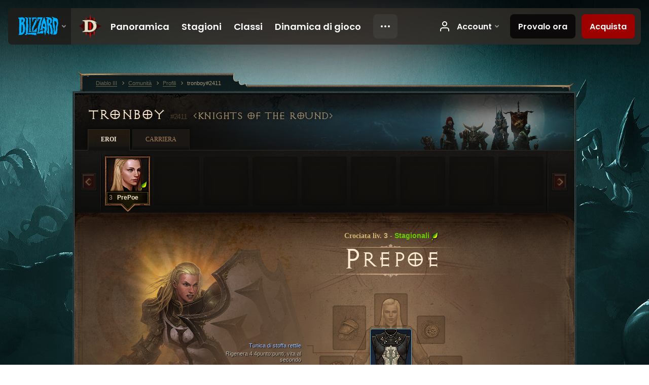

--- FILE ---
content_type: text/html;charset=UTF-8
request_url: https://eu.diablo3.blizzard.com/it-it/profile/tronboy-2411/hero/170613614
body_size: 8739
content:
<!DOCTYPE html>
<html xmlns="http://www.w3.org/1999/xhtml" xml:lang="it-it" lang="it-it">
<head xmlns:og="http://ogp.me/ns#" xmlns:fb="http://ogp.me/ns/fb#">
<script type="text/javascript">
//<![CDATA[
var BlzCookieConsent = {
host: "blizzard.com",
onetrustScriptUrl: "https://cdn.cookielaw.org/scripttemplates/otSDKStub.js",
onetrustDomainScript: "22011b0f-2c46-49a3-a7bf-5f98a4d4da65",
cookieInfoUrlPattern: "/cookies/?$"
}
//]]>
</script>
<script type="text/javascript" src="/static/js/libs/cookie-consent-filter-compat.js?v=58-137" defer></script>
<script>
//<![CDATA[
var dataLayer = dataLayer|| [];
dataLayer.push({
"authenticated": "0" });
(function(w,d,s,l,i){w[l]=w[l]||[];w[l].push({"gtm.start":new Date().getTime(),event:"gtm.js"});var f=d.getElementsByTagName(s)[0], j=d.createElement(s),dl=l!="dataLayer"?"&amp;l="+l:"";j.async=true;j.src=
"//www.googletagmanager.com/gtm.js?id="+i+dl;f.parentNode.insertBefore(j,f);})
(window,document,"script","dataLayer","GTM-TVHPB9J");
//]]>
</script>
<meta http-equiv="imagetoolbar" content="false" />
<meta http-equiv="X-UA-Compatible" content="IE=edge,chrome=1" />
<title>tronboy#2411 - Comunità - Diablo III</title>
<link rel="icon" href="/static/images/icons/favicon.ico?v=58-137" type="image/x-icon" />
<link rel="shortcut icon" href="/static/images/icons/favicon.ico?v=58-137" type="image/x-icon" />
<link rel="stylesheet" type="text/css" media="all" href="/static/local-common/css/common-game-site.min.css?v=58-137" />
<link rel="stylesheet" type="text/css" media="all" href="/static/css/legal/ratings.css?v=58-137" />
<link rel="stylesheet" type="text/css" media="all" href="/static/css/d3.css?v=137" />
<link rel="stylesheet" type="text/css" media="all" href="/static/css/tooltips.css?v=137" />
<link rel="stylesheet" type="text/css" media="all" href="/static/css/profile/shared.css?v=58-137" />
<link rel="stylesheet" type="text/css" media="all" href="/static/css/profile/hero.css?v=58-137" />
<link rel="stylesheet" type="text/css" media="all" href="/static/css/tool/gear-calculator/hero-slots.css?v=58-137" />
<!--[if IE 6]> <link rel="stylesheet" type="text/css" media="all" href="/static/css/tooltips-ie6.css?v=137" />
<![endif]-->
<script type="text/javascript" src="/static/local-common/js/third-party.js?v=58-137"></script>
<script type="text/javascript" src="/static/local-common/js/common-game-site.min.js?v=58-137"></script>
<meta name="twitter:card" content="summary" />
<meta name="twitter:title" content="tronboy#2411 - Comunità - Diablo III" />
<meta name="twitter:description" content="crusader di livello 3" />
<meta name="twitter:image:src" content="https://assets.diablo3.blizzard.com/d3/icons/portraits/100/x1_crusader_female.png" />
<!--[if IE 6]> <script type="text/javascript">
//<![CDATA[
try { document.execCommand('BackgroundImageCache', false, true) } catch(e) {}
//]]>
</script>
<![endif]-->
<script type="text/javascript">
//<![CDATA[
var Core = Core || {},
Login = Login || {};
Core.staticUrl = '/static';
Core.sharedStaticUrl = '/static/local-common';
Core.baseUrl = '/it-it';
Core.projectUrl = '';
Core.cdnUrl = 'https://blzmedia-a.akamaihd.net';
Core.supportUrl = 'http://eu.battle.net/support/';
Core.secureSupportUrl = 'https://eu.battle.net/support/';
Core.project = 'd3';
Core.locale = 'it-it';
Core.language = 'it';
Core.region = 'eu';
Core.shortDateFormat = 'dd/MM/yyyy';
Core.dateTimeFormat = 'dd/MM/yyyy HH:mm';
Core.loggedIn = false;
Core.userAgent = 'web';
Login.embeddedUrl = 'https://eu.battle.net/login/login.frag';
var Flash = Flash || {};
Flash.videoPlayer = 'https://blzmedia-a.akamaihd.net/global-video-player/themes/d3/video-player.swf';
Flash.videoBase = 'https://blzmedia-a.akamaihd.net/d3/media/videos';
Flash.ratingImage = 'https://blzmedia-a.akamaihd.net/global-video-player/ratings/d3/it-it.jpg';
Flash.expressInstall = 'https://blzmedia-a.akamaihd.net/global-video-player/expressInstall.swf';
Flash.videoBase = 'https://assets.diablo3.blizzard.com/d3/media/videos';
//]]>
</script>
<meta property="fb:app_id" content="155068716934" />
<meta property="og:site_name" content="Diablo III" />
<meta property="og:locale" content="it_IT" />
<meta property="og:type" content="website" />
<meta property="og:url" content="https://eu.diablo3.blizzard.com/it-it/profile/tronboy-2411/hero/177320484" />
<meta property="og:image" content="https://assets.diablo3.blizzard.com/d3/icons/portraits/100/x1_crusader_female.png" />
<meta property="og:image" content="https://blzmedia-a.akamaihd.net/battle.net/logos/og-d3.png" />
<meta property="og:image" content="https://blzmedia-a.akamaihd.net/battle.net/logos/og-blizzard.png" />
<meta property="og:title" content="PrePoe" />
<meta property="og:description" content="crusader di livello 3" />
<link rel="canonical" href="https://eu.diablo3.blizzard.com/it-it/profile/tronboy-2411/hero/177320484" />
<meta property="d3-cloud-provider" content="aws" />
<meta property="d3-app-name" content="d3-site-prod-eu" />
<meta property="d3-app-version" content="9.5.0" />
</head>
<body class="it-it profile profile-hero" itemscope="itemscope" itemtype="http://schema.org/WebPage" data-legal-country="US">
<noscript><iframe src="https://www.googletagmanager.com/ns.html?id=GTM-TVHPB9J"
height="0" width="0" style="display:none;visibility:hidden"></iframe></noscript>
<blz-nav
locale="it-it"
content="d3"
link-prefix="https://diablo3.blizzard.com/"
hidden
>
<script async src="https://navbar.blizzard.com/static/v1/nav.js"></script>
</blz-nav>
<div class="bg-wrapper">
<div class="wrapper">
<div id="main-content"></div>
<div class="body" itemscope="itemscope" itemtype="http://schema.org/WebPageElement">
<div class="body-top">
<div class="body-bot">



	<div class="profile-wrapper">
		<div class="profile-head">
			<a href="/it-it/profile/tronboy-2411/">


	<h2 class="header-2" >					tronboy
					<span class="battleTag">#2411</span>
					<span class="clan">Knights of the Round</span>
</h2>
			</a>
	<span class="clear"><!-- --></span>
		</div>



	<ul class="tab-menu ">
				<li class="menu-heroes ">
					<a href="/it-it/profile/tronboy-2411/hero/177320484"
					
					 class="tab-active">
					<span>Eroi</span>
					</a>
				</li>
				<li class="menu-career ">
					<a href="/it-it/profile/tronboy-2411/career"
					
					>
					<span>Carriera</span>
					</a>
				</li>
	</ul>

		<script type="text/javascript">
		//<![CDATA[
				$(function() {
					Profile.baseUrl = '/it-it/profile/tronboy-2411/';
					Profile.lastHero = 177320484;
					Profile.heroes = [
							{ id: 177320484, name: 'PrePoe', level: 3, 'class': 'crusader', historyType: 'hero' }
					];


						Profile.suppressAjaxLoad = true;

						if (window.history.pushState) {
							var activeHero = Profile.getHero(177320484);
							window.history.replaceState(activeHero, activeHero.name, activeHero.id);
						}
						Profile.bindHistory();
				});
		//]]>
		</script>


		<div class="profile-body" id="profile-body">


	<div class="crusader-female">
		<div class="profile-selector MediaCarousel MediaCarousel--heroes" id="heroes">
			<span class="MediaCarousel-page MediaCarousel-page--right MediaCarousel-page--end"><span></span></span>
			<span class="MediaCarousel-page MediaCarousel-page--left MediaCarousel-page--end"><span></span></span>
			<div class="MediaCarousel-scrollWrap">
				<ul class="hero-tabs MediaCarousel-scroll">


						<li class="MediaCarousel-thumb">
							<a class="hero-tab crusader-female active" href="177320484" data-tooltip="#hero-tab-tooltip-0">
								<span class="hero-portrait">
										<span class="small-seasonal-leaf"></span>
								</span>
								<span class="level">3</span>
								<span class="name">PrePoe</span>
							</a>



	<div id="hero-tab-tooltip-0" style="display:none">
		<div class="hero-tab-tooltip profile-tooltip">
			


	<h2 class="subheader-2" >PrePoe</h2>

			<p >
				female liv. <strong>3</strong>
				 - <span class="d3-color-seasonal">Eroe stagionale</span>
			</p>
		</div>
	</div>
						</li>
							<li class="MediaCarousel-thumb">
								<span class="hero-tab empty-hero"></span>
							</li>
							<li class="MediaCarousel-thumb">
								<span class="hero-tab empty-hero"></span>
							</li>
							<li class="MediaCarousel-thumb">
								<span class="hero-tab empty-hero"></span>
							</li>
							<li class="MediaCarousel-thumb">
								<span class="hero-tab empty-hero"></span>
							</li>
							<li class="MediaCarousel-thumb">
								<span class="hero-tab empty-hero"></span>
							</li>
							<li class="MediaCarousel-thumb">
								<span class="hero-tab empty-hero"></span>
							</li>
							<li class="MediaCarousel-thumb">
								<span class="hero-tab empty-hero"></span>
							</li>
							<li class="MediaCarousel-thumb">
								<span class="hero-tab empty-hero"></span>
							</li>
				</ul>
			</div>
		</div>

		<div class="profile-sheet">




	<h2 class="class" >				<a href="/it-it/class/crusader/">

					<span>Crociata liv. <strong>3</strong></span>

						<span> - </span>
						<strong class="d3-color-seasonal">Stagionali</strong>
						<span class="small-seasonal-leaf"></span>
				</a>
</h2>

			

	<h2 class="header-2 name" >PrePoe</h2>


			<div class="paperdoll" id="paperdoll">


	<ul class="gear-slots">
	<li class="slot-head">
			<span class="d3-icon d3-icon-item empty-icon" data-tooltip="Testa">
				<span class="icon-item-inner"></span>
			</span>
	</li>
	<li class="slot-torso">

				<a class="slot-link" href="/it-it/item/cloth-tunic-ChestArmor_001" data-d3tooltip="item-profile/136990836~177320484~reptilian-cloth-tunic~ChestArmor_001">
				<span class="d3-icon d3-icon-item d3-icon-item-blue">
					<span class="icon-item-gradient">
						<span class="icon-item-inner"></span>
					</span>
				</span>

					<span class="image">
					<img src="https://assets.diablo3.blizzard.com/d3/icons/items/large/chestarmor_001_crusader_male.png" alt="" />
				</span>

				</a>



	</li>
	<li class="slot-feet">
			<span class="d3-icon d3-icon-item empty-icon" data-tooltip="Piedi">
				<span class="icon-item-inner"></span>
			</span>
	</li>
	<li class="slot-hands">
			<span class="d3-icon d3-icon-item empty-icon" data-tooltip="Mani">
				<span class="icon-item-inner"></span>
			</span>
	</li>
	<li class="slot-shoulders">
			<span class="d3-icon d3-icon-item empty-icon" data-tooltip="Spalle">
				<span class="icon-item-inner"></span>
			</span>
	</li>
	<li class="slot-legs">

				<a class="slot-link" href="/it-it/item/cloth-pants-Pants_001" data-d3tooltip="item-profile/136990836~177320484~gathering-cloth-pants~Pants_001">
				<span class="d3-icon d3-icon-item d3-icon-item-blue">
					<span class="icon-item-gradient">
						<span class="icon-item-inner"></span>
					</span>
				</span>

					<span class="image">
					<img src="https://assets.diablo3.blizzard.com/d3/icons/items/large/pants_001_crusader_male.png" alt="" />
				</span>

				</a>



	</li>
	<li class="slot-bracers">
			<span class="d3-icon d3-icon-item empty-icon" data-tooltip="Polsi">
				<span class="icon-item-inner"></span>
			</span>
	</li>
	<li class="slot-mainHand">

				<a class="slot-link" href="/it-it/item/simple-dagger-Dagger_001" data-d3tooltip="item-profile/136990836~177320484~simple-dagger~Dagger_001">
				<span class="d3-icon d3-icon-item d3-icon-item-white">
					<span class="icon-item-gradient">
						<span class="icon-item-inner"></span>
					</span>
				</span>

					<span class="image">
					<img src="https://assets.diablo3.blizzard.com/d3/icons/items/large/dagger_001_demonhunter_male.png" alt="" />
				</span>

				</a>



	</li>
	<li class="slot-offHand">

				<a class="slot-link" href="/it-it/item/crusader-shield-CrusaderShield_000" data-d3tooltip="item-profile/136990836~177320484~crusader-shield~CrusaderShield_000">
				<span class="d3-icon d3-icon-item d3-icon-item-white">
					<span class="icon-item-gradient">
						<span class="icon-item-inner"></span>
					</span>
				</span>

					<span class="image">
					<img src="https://assets.diablo3.blizzard.com/d3/icons/items/large/crusadershield_000_crusader_male.png" alt="" />
				</span>

				</a>



	</li>
	<li class="slot-waist">
			<span class="d3-icon d3-icon-item empty-icon" data-tooltip="Vita">
				<span class="icon-item-inner"></span>
			</span>
	</li>
	<li class="slot-rightFinger">
			<span class="d3-icon d3-icon-item empty-icon" data-tooltip="Dito">
				<span class="icon-item-inner"></span>
			</span>
	</li>
	<li class="slot-leftFinger">
			<span class="d3-icon d3-icon-item empty-icon" data-tooltip="Dito">
				<span class="icon-item-inner"></span>
			</span>
	</li>
	<li class="slot-neck">
			<span class="d3-icon d3-icon-item empty-icon" data-tooltip="Collo">
				<span class="icon-item-inner"></span>
			</span>
	</li>

	</ul>

	<ul class="gear-labels" id="gear-labels">



		<li class="gear-label slot-torso">
				<a href="/it-it/item/cloth-tunic-ChestArmor_001"
				   data-d3tooltip="item-profile/136990836~177320484~reptilian-cloth-tunic~ChestArmor_001"
				   class="label-link d3-color-blue">
						<span class="item-name">Tunica di stoffa rettile</span>
						<span class="bonus-value bonus-126 long-bonus"
							>
						Rigenera 4 4punto:punti; vita al secondo
						</span>
				</a>


		</li>





		<li class="gear-label slot-legs">
				<a href="/it-it/item/cloth-pants-Pants_001"
				   data-d3tooltip="item-profile/136990836~177320484~gathering-cloth-pants~Pants_001"
				   class="label-link d3-color-blue">
						<span class="item-name">Calzoni di panno propizi</span>
						<span class="bonus-value bonus-1076 long-bonus"
							 style="display:none">
						Aumenta il raggio di raccolta di oro e globi di cura di 2 metri
						</span>
				</a>


		</li>



		<li class="gear-label slot-mainHand">
				<a href="/it-it/item/simple-dagger-Dagger_001"
				   data-d3tooltip="item-profile/136990836~177320484~simple-dagger~Dagger_001"
				   class="label-link d3-color-white">
						<span class="item-name">Daga semplice</span>
						<span class="weapon-dps">
						7,5 DPS
					</span>
				</a>


		</li>


		<li class="gear-label slot-offHand">
				<a href="/it-it/item/crusader-shield-CrusaderShield_000"
				   data-d3tooltip="item-profile/136990836~177320484~crusader-shield~CrusaderShield_000"
				   class="label-link d3-color-white">
						<span class="item-name">Scudo da crociato</span>
				</a>


		</li>




	</ul>

	<ul class="gear-lines">
				<li class="slot-torso"></li>
				<li class="slot-legs"></li>
				<li class="slot-mainHand"></li>
				<li class="slot-offHand"></li>
	</ul>
			</div>


		<div class="gear-bonuses" id="bonuses">
			

	<h3 class="header-3" ><span class="help-icon tip" data-tooltip="#gear-bonuses-tooltip"></span>Bonus dell’equipaggiamento</h3>


			<div id="gear-bonuses-tooltip" style="display: none;">
				<div class="profile-tooltip">
					


	<h2 class="subheader-2" >Bonus dell’equipaggiamento</h2>

					<p>Questa caratteristica elenca i tuoi bonus di equipaggiamento prevalenti. Puoi selezionare un bonus per vedere quali pezzi del tuo equipaggiamento forniscono tale bonus.</p>
				</div>
			</div>

			<ul>
					<li>
						<a href="javascript:;" class="bonus-stat" data-bonus-index="126">
							<span class="bonus-radio active"></span>Rigenera 4 4punto:punti; vita al secondo
						</a>
					</li>
					<li>
						<a href="javascript:;" class="bonus-stat" data-bonus-index="1076">
							<span class="bonus-radio"></span>Aumenta il raggio di raccolta di oro e globi di cura di 2 metri
						</a>
					</li>
			</ul>
		</div>

	<span class="clear"><!-- --></span>
		</div>

		<div class="profile-lower">

			<div class="profile-overview" id="overview">


	<div class="page-section skills">
			<div class="section-header ">
				

	<h3 class="header-3" >Abilità</h3>


			</div>

		<div class="section-body">
		<a href="/it-it/calculator/" class="profile-link">
			Visualizza nel calcolatore delle abilità
			<span class="icon-frame icon-frame-text">
				<span class="icon-16 icon-16-rarrow"></span>
			</span>
		</a>

		<div class="skills-wrapper">

			<ul class="active-skills clear-after">

						<li>
							<div id="active-skill-tooltip-0" style="display:none;">
	<div class="d3-tooltip d3-tooltip-skill">



	<div class="tooltip-head">
		<h3 class="">Punizione</h3>
	</div>

	<div class="tooltip-body ">




		<span class="d3-icon d3-icon-skill d3-icon-skill-64 " style="background-image: url('https://assets.diablo3.blizzard.com/d3/icons/skills/64/x1_crusader_punish.png'); width: 64px; height: 64px;">
			<span class="frame"></span>
		</span>

			<div class="description">
					<p><span class="d3-color-gold">Genera:</span> <span class="d3-color-green">5</span> Collera per attacco</p>

<p>Il crociato colpisce il nemico infliggendo il <span class="d3-color-green">335%</span> dei danni dell'arma e ottiene Sensi Affinati, aumentando del <span class="d3-color-green">15%</span> la probabilità di parata per <span class="d3-color-green">5</span> secondi.</p>

<p>Richiede: Scudo</p>
				
					<p class="special">Primarie</p>
				<p class="subtle">Sbloccata al livello <em>1</em></p>
			</div>

	</div>



	</div>
							</div>

							<a id="active-skill-tooltip-0-link" href="/it-it/class/crusader/active/punish" data-tooltip="#active-skill-tooltip-0">



		<span class="d3-icon d3-icon-skill d3-icon-skill-42 " style="background-image: url('https://assets.diablo3.blizzard.com/d3/icons/skills/42/x1_crusader_punish.png'); width: 42px; height: 42px;">
			<span class="frame"></span>
		</span>
								<span class="skill-name">
									Punizione
									<span class="rune-name">
										
									</span>
								</span>
							</a>
							<span class="slot slot-primary"></span>

		<script type="text/javascript">
		//<![CDATA[
								$(function() {
									$("#active-skill-tooltip-0-link").data("tooltip-options", {className: "ui-tooltip-d3"});
								});
		//]]>
		</script>
						</li>

						<li>
							<div id="active-skill-tooltip-1" style="display:none;">
	<div class="d3-tooltip d3-tooltip-skill">



	<div class="tooltip-head">
		<h3 class="">Scudo Poderoso</h3>
	</div>

	<div class="tooltip-body ">




		<span class="d3-icon d3-icon-skill d3-icon-skill-64 " style="background-image: url('https://assets.diablo3.blizzard.com/d3/icons/skills/64/x1_crusader_shieldbash2.png'); width: 64px; height: 64px;">
			<span class="frame"></span>
		</span>

			<div class="description">
					<p><span class="d3-color-gold">Costo:</span> <span class="d3-color-green">30</span> Collera</p>

<p>Carica un bersaglio, colpendolo violentemente assieme ai nemici circostanti. Infligge danni pari al <span class="d3-color-green">700%</span> dei danni dell'arma più il <span class="d3-color-green">300%</span> della probabilità di parata dello scudo come danni sacri.</p>

<p>Richiede: Scudo</p>
				
					<p class="special">Secondarie</p>
				<p class="subtle">Sbloccata al livello <em>2</em></p>
			</div>

	</div>



	</div>
							</div>

							<a id="active-skill-tooltip-1-link" href="/it-it/class/crusader/active/shield-bash" data-tooltip="#active-skill-tooltip-1">



		<span class="d3-icon d3-icon-skill d3-icon-skill-42 " style="background-image: url('https://assets.diablo3.blizzard.com/d3/icons/skills/42/x1_crusader_shieldbash2.png'); width: 42px; height: 42px;">
			<span class="frame"></span>
		</span>
								<span class="skill-name">
									Scudo Poderoso
									<span class="rune-name">
										
									</span>
								</span>
							</a>
							<span class="slot slot-secondary"></span>

		<script type="text/javascript">
		//<![CDATA[
								$(function() {
									$("#active-skill-tooltip-1-link").data("tooltip-options", {className: "ui-tooltip-d3"});
								});
		//]]>
		</script>
						</li>
						<li>
							<span class="d3-icon d3-icon-skill d3-icon-skill-42 tip" data-tooltip="Nuova abilità disponibile al livello 4.">
								<span class="empty-skill locked-4"></span>
								<span class="slot slot-1"></span>
							</span>
						</li>
						<li>
							<span class="d3-icon d3-icon-skill d3-icon-skill-42 tip" data-tooltip="Nuova abilità disponibile al livello 9.">
								<span class="empty-skill locked-9"></span>
								<span class="slot slot-2"></span>
							</span>
						</li>
						<li>
							<span class="d3-icon d3-icon-skill d3-icon-skill-42 tip" data-tooltip="Nuova abilità disponibile al livello 14.">
								<span class="empty-skill locked-14"></span>
								<span class="slot slot-3"></span>
							</span>
						</li>
						<li>
							<span class="d3-icon d3-icon-skill d3-icon-skill-42 tip" data-tooltip="Nuova abilità disponibile al livello 19.">
								<span class="empty-skill locked-19"></span>
								<span class="slot slot-4"></span>
							</span>
						</li>
			</ul>
	<span class="clear"><!-- --></span>

			<ul class="passive-skills clear-after">
					<li>
							<span class="passive-icon empty-passive tip locked-passive-10" data-tooltip="Nuova abilità passiva disponibile al livello 10.">
							</span>
					</li>
					<li>
							<span class="passive-icon empty-passive tip locked-passive-20" data-tooltip="Nuova abilità passiva disponibile al livello 20.">
							</span>
					</li>
					<li>
							<span class="passive-icon empty-passive tip locked-passive-30" data-tooltip="Nuova abilità passiva disponibile al livello 30.">
							</span>
					</li>
					<li>
							<span class="passive-icon empty-passive tip locked-passive-70" data-tooltip="Nuova abilità passiva disponibile al livello 70.">
							</span>
					</li>
			</ul>
	<span class="clear"><!-- --></span>
		</div>
		</div>
	</div>


	<div class="page-section attributes">
			<div class="section-header ">
				

	<h3 class="header-3" >Caratteristiche</h3>


			</div>

		<div class="section-body">

		<ul class="attributes-core">
			<li>
				<span class="label">Forza</span>
				<span class="value">16</span>
			</li>
			<li>
				<span class="label">Destrezza</span>
				<span class="value">10</span>
			</li>
			<li>
				<span class="label">Intelligenza</span>
				<span class="value">10</span>
			</li>
			<li>
				<span class="label">Vitalità</span>
				<span class="value">13</span>
			</li>
			<li class="clear"></li>
		</ul>

		<ul class="attributes-core secondary">
            <li>
                <span class="label">Danno</span>
                <span class="value">8,92</span>
            </li>

			<li>
				<span class="label">Tempra</span>
				<span class="value">245</span>
			</li>

            <li>
                <span class="label">Recupero</span>
                <span class="value">5</span>
            </li>

			<li class="clear"></li>
		</ul>

		<ul class="resources">
				<li class="resource">
					<span class="resource-icon resource-wrath">
						<span class="value">100</span>
					</span>
					<span class="label-wrapper"><span class="label">Collera</span></span>
				</li>

			<li class="resource">
				<span class="resource-icon resource-life">
					<span class="value">178</span>
				</span>
				<span class="label-wrapper"><span class="label">Vita</span></span>
			</li>
		</ul>

		</div>
	</div>

	<div class="page-section kanai-cube">
			<div class="section-header ">
				

	<h3 class="header-3" >Poteri del Cubo di Kanai</h3>


			</div>

		<div class="section-body">
		<div class="legendary-powers-wrapper">



				<div class="legendary-power-wrapper">
                    <div class="legendary-power-container legendary-power-weapon ">
                    </div>
					<div class="legendary-power-name">
						Arma
					</div>
				</div>



				<div class="legendary-power-wrapper">
                    <div class="legendary-power-container legendary-power-armor ">
                    </div>
					<div class="legendary-power-name">
						Armatura
					</div>
				</div>



				<div class="legendary-power-wrapper">
                    <div class="legendary-power-container legendary-power-jewelry ">
                    </div>
					<div class="legendary-power-name">
						Gioielleria
					</div>
				</div>

		</div>
		</div>
	</div>
	<span class="clear"><!-- --></span>
			</div>


	<div class="page-section profile-followers">
			<div class="section-header ">
				

	<h3 class="header-3" >Seguaci</h3>


			</div>

		<div class="section-body">
		<a href="/it-it/calculator/follower" class="profile-link">
			Visualizza nel calcolatore delle abilità
			<span class="icon-frame icon-frame-text">
				<span class="icon-16 icon-16-rarrow"></span>
			</span>
		</a>

		<div class="followers">


				<div class="follower-wrapper follower-scoundrel">
						<a href="/it-it/follower/scoundrel/" class="follower-header">
							

	<h3 class="header-3" >Lestofante</h3>

							<span class="level">&#160;</span>
						</a>

						<ul class="items">
								<li>


		<span class="slot slot-shoulders" data-tooltip="Spalle">

		</span>

</li>
								<li>


		<span class="slot slot-head" data-tooltip="Testa">

		</span>

</li>
								<li>


		<span class="slot slot-neck" data-tooltip="Collo">

		</span>

</li>
								<li>


		<span class="slot slot-special" data-tooltip="Pegni del lestofante">

		</span>

</li>
								<li>


		<span class="slot slot-hands" data-tooltip="Mani">

		</span>

</li>
								<li>


		<span class="slot slot-torso" data-tooltip="Torso">

		</span>

</li>
								<li>


		<span class="slot slot-bracers" data-tooltip="Polsi">

		</span>

</li>
								<li>


		<span class="slot slot-leftFinger" data-tooltip="Dito">

		</span>

</li>
								<li>


		<span class="slot slot-waist" data-tooltip="Vita">

		</span>

</li>
								<li>


		<span class="slot slot-rightFinger" data-tooltip="Dito">

		</span>

</li>
								<li>


		<span class="slot slot-mainHand" data-tooltip="Archi o balestre a due mani">

		</span>

</li>
								<li>


		<span class="slot slot-legs" data-tooltip="Gambe">

		</span>

</li>
								<li>


		<span class="slot slot-feet" data-tooltip="Piedi">

		</span>

</li>
								<li>


		<span class="slot slot-offHand" data-tooltip="Il lestofante non può usare oggetti da mano sinistra.">

		</span>

</li>
						</ul>

						<ul class="skills">
		<li class="skill empty-skill empty-locked">
			<span class="icon-cell" data-tooltip="Nuova abilità disponibile al livello 5.">&#160;</span>
			<span class="name-cell">&#160;</span>
		</li>
		<li class="skill empty-skill empty-locked">
			<span class="icon-cell" data-tooltip="Nuova abilità disponibile al livello 10.">&#160;</span>
			<span class="name-cell">&#160;</span>
		</li>
		<li class="skill empty-skill empty-locked">
			<span class="icon-cell" data-tooltip="Nuova abilità disponibile al livello 15.">&#160;</span>
			<span class="name-cell">&#160;</span>
		</li>
		<li class="skill empty-skill empty-locked">
			<span class="icon-cell" data-tooltip="Nuova abilità disponibile al livello 20.">&#160;</span>
			<span class="name-cell">&#160;</span>
		</li>
						</ul>

	<span class="clear"><!-- --></span>




	<ul class="adventure-stats">
		<li class="empty-stat">
			<span class="value">
		 			0,00%
			</span>
			<span class="label">Ritrovamenti d’oro</span>
		</li>
		<li class="empty-stat">
			<span class="value">
					0,00%
			</span>
			<span class="label">Ritrovamenti magici</span>
		</li>
		<li class="empty-stat">
			<span class="value">
					+0,00
			</span>
			<span class="label">Esperienza</span>
		</li>
	<span class="clear"><!-- --></span>
	</ul>
				</div>

				<div class="follower-wrapper follower-templar">
						<a href="/it-it/follower/templar/" class="follower-header">
							

	<h3 class="header-3" >Templare</h3>

							<span class="level">&#160;</span>
						</a>

						<ul class="items">
								<li>


		<span class="slot slot-shoulders" data-tooltip="Spalle">

		</span>

</li>
								<li>


		<span class="slot slot-head" data-tooltip="Testa">

		</span>

</li>
								<li>


		<span class="slot slot-neck" data-tooltip="Collo">

		</span>

</li>
								<li>


		<span class="slot slot-special" data-tooltip="Reliquie del templare">

		</span>

</li>
								<li>


		<span class="slot slot-hands" data-tooltip="Mani">

		</span>

</li>
								<li>


		<span class="slot slot-torso" data-tooltip="Torso">

		</span>

</li>
								<li>


		<span class="slot slot-bracers" data-tooltip="Polsi">

		</span>

</li>
								<li>


		<span class="slot slot-leftFinger" data-tooltip="Dito">

		</span>

</li>
								<li>


		<span class="slot slot-waist" data-tooltip="Vita">

		</span>

</li>
								<li>


		<span class="slot slot-rightFinger" data-tooltip="Dito">

		</span>

</li>
								<li>		<a href="/it-it/item/javelin-Spear_001" class="slot slot-mainHand" data-d3tooltip="item-profile/136990836~177320484~javelin~Spear_001~templar">




	<span class="d3-icon d3-icon-item d3-icon-item-large  d3-icon-item-white">
		<span class="icon-item-gradient">
			<span class="icon-item-inner icon-item-default" style="background-image: url(https://assets.diablo3.blizzard.com/d3/icons/items/large/spear_001_demonhunter_male.png); ">
			</span>
		</span>
	</span>

		</a>
</li>
								<li>


		<span class="slot slot-legs" data-tooltip="Gambe">

		</span>

</li>
								<li>


		<span class="slot slot-feet" data-tooltip="Piedi">

		</span>

</li>
								<li>		<a href="/it-it/item/buckler-Shield_001" class="slot slot-offHand" data-d3tooltip="item-profile/136990836~177320484~buckler~Shield_001~templar">




	<span class="d3-icon d3-icon-item d3-icon-item-large  d3-icon-item-white">
		<span class="icon-item-gradient">
			<span class="icon-item-inner icon-item-default" style="background-image: url(https://assets.diablo3.blizzard.com/d3/icons/items/large/shield_001_demonhunter_male.png); ">
			</span>
		</span>
	</span>

		</a>
</li>
						</ul>

						<ul class="skills">
		<li class="skill empty-skill empty-locked">
			<span class="icon-cell" data-tooltip="Nuova abilità disponibile al livello 5.">&#160;</span>
			<span class="name-cell">&#160;</span>
		</li>
		<li class="skill empty-skill empty-locked">
			<span class="icon-cell" data-tooltip="Nuova abilità disponibile al livello 10.">&#160;</span>
			<span class="name-cell">&#160;</span>
		</li>
		<li class="skill empty-skill empty-locked">
			<span class="icon-cell" data-tooltip="Nuova abilità disponibile al livello 15.">&#160;</span>
			<span class="name-cell">&#160;</span>
		</li>
		<li class="skill empty-skill empty-locked">
			<span class="icon-cell" data-tooltip="Nuova abilità disponibile al livello 20.">&#160;</span>
			<span class="name-cell">&#160;</span>
		</li>
						</ul>

	<span class="clear"><!-- --></span>




	<ul class="adventure-stats">
		<li class="empty-stat">
			<span class="value">
		 			0,00%
			</span>
			<span class="label">Ritrovamenti d’oro</span>
		</li>
		<li class="empty-stat">
			<span class="value">
					0,00%
			</span>
			<span class="label">Ritrovamenti magici</span>
		</li>
		<li class="empty-stat">
			<span class="value">
					+0,00
			</span>
			<span class="label">Esperienza</span>
		</li>
	<span class="clear"><!-- --></span>
	</ul>
				</div>

				<div class="follower-wrapper follower-enchantress">
						<a href="/it-it/follower/enchantress/" class="follower-header">
							

	<h3 class="header-3" >Incantatrice</h3>

							<span class="level">&#160;</span>
						</a>

						<ul class="items">
								<li>


		<span class="slot slot-shoulders" data-tooltip="Spalle">

		</span>

</li>
								<li>


		<span class="slot slot-head" data-tooltip="Testa">

		</span>

</li>
								<li>


		<span class="slot slot-neck" data-tooltip="Collo">

		</span>

</li>
								<li>


		<span class="slot slot-special" data-tooltip="Foci dell’incantatrice">

		</span>

</li>
								<li>


		<span class="slot slot-hands" data-tooltip="Mani">

		</span>

</li>
								<li>


		<span class="slot slot-torso" data-tooltip="Torso">

		</span>

</li>
								<li>


		<span class="slot slot-bracers" data-tooltip="Polsi">

		</span>

</li>
								<li>


		<span class="slot slot-leftFinger" data-tooltip="Dito">

		</span>

</li>
								<li>


		<span class="slot slot-waist" data-tooltip="Vita">

		</span>

</li>
								<li>


		<span class="slot slot-rightFinger" data-tooltip="Dito">

		</span>

</li>
								<li>


		<span class="slot slot-mainHand" data-tooltip="Bastoni, pugnali, lance, asce, spade, mazze">

		</span>

</li>
								<li>


		<span class="slot slot-legs" data-tooltip="Gambe">

		</span>

</li>
								<li>


		<span class="slot slot-feet" data-tooltip="Piedi">

		</span>

</li>
								<li>


		<span class="slot slot-offHand" data-tooltip="L’incantatrice non può usare oggetti da mano sinistra.">

		</span>

</li>
						</ul>

						<ul class="skills">
		<li class="skill empty-skill empty-locked">
			<span class="icon-cell" data-tooltip="Nuova abilità disponibile al livello 15.">&#160;</span>
			<span class="name-cell">&#160;</span>
		</li>
		<li class="skill empty-skill empty-locked">
			<span class="icon-cell" data-tooltip="Nuova abilità disponibile al livello 20.">&#160;</span>
			<span class="name-cell">&#160;</span>
		</li>
		<li class="skill empty-skill empty-locked">
			<span class="icon-cell" data-tooltip="Nuova abilità disponibile al livello 25.">&#160;</span>
			<span class="name-cell">&#160;</span>
		</li>
		<li class="skill empty-skill empty-locked">
			<span class="icon-cell" data-tooltip="Nuova abilità disponibile al livello 30.">&#160;</span>
			<span class="name-cell">&#160;</span>
		</li>
						</ul>

	<span class="clear"><!-- --></span>




	<ul class="adventure-stats">
		<li class="empty-stat">
			<span class="value">
		 			0,00%
			</span>
			<span class="label">Ritrovamenti d’oro</span>
		</li>
		<li class="empty-stat">
			<span class="value">
					0,00%
			</span>
			<span class="label">Ritrovamenti magici</span>
		</li>
		<li class="empty-stat">
			<span class="value">
					+0,00
			</span>
			<span class="label">Esperienza</span>
		</li>
	<span class="clear"><!-- --></span>
	</ul>
				</div>
	<span class="clear"><!-- --></span>
		</div>
		</div>
	</div>




	<p class="last-updated">Ultimo aggiornamento: 05 dic 2025 17:44 CET</p>
		</div>
	</div>
		</div>

	</div>
<span class="clear"><!-- --></span>
<div class="social-media-container no-font-boost">
<h2 class="social-media-title">Resta connesso</h2>
<ul class="social-media">
<li class="atom-feed">
<a href="/it-it" target="_blank"></a>
</li>
<li class="facebook">
<a href="https://www.facebook.com/Diablo.eu" title=""></a>
</li>
<li class="twitter">
<a href="https://twitter.com/Diablo" title=""></a>
</li>
<li class="youtube">
<a href="https://www.youtube.com/channel/UCd5eSodHP0mmx-zOigm3E5w" title=""></a>
</li>
<li class="reddit">
<a href="http://www.reddit.com/r/diablo" title="Diablo on reddit"></a>
</li>
<li class="vk">
<a href="http://vk.com/diablo" title="VK"></a>
</li>
<span class="clear"><!-- --></span>
</ul>
</div>
<div class="chat-gem-container">
<a href="javascript:;" class="chat-gem" id="chat-gem"></a>
</div>
</div>
</div>
<div class="body-trail">
<ol class="ui-breadcrumb">
<li itemscope="itemscope" itemtype="http://schema.org/SiteNavigationElement">
<a href="/it-it/" rel="np" class="breadcrumb-arrow" itemprop="url">
<span class="breadcrumb-text" itemprop="name">Diablo III</span>
</a>
</li>
<li itemscope="itemscope" itemtype="http://schema.org/SiteNavigationElement">
<a href="/it-it/community/" rel="np" class="breadcrumb-arrow" itemprop="url">
<span class="breadcrumb-text" itemprop="name">Comunità</span>
</a>
</li>
<li itemscope="itemscope" itemtype="http://schema.org/SiteNavigationElement">
<a href="/it-it/profile/tronboy-2411/" rel="np" class="breadcrumb-arrow" itemprop="url">
<span class="breadcrumb-text" itemprop="name">Profili</span>
</a>
</li>
<li class="last" itemscope="itemscope" itemtype="http://schema.org/SiteNavigationElement">
<a href="/it-it/profile/tronboy-2411/" rel="np" itemprop="url">
<span class="breadcrumb-text" itemprop="name">tronboy#2411</span>
</a>
</li>
</ol>
<span class="clear"><!-- --></span>
</div>
</div>
<div class="nav-footer-wrapper">
<blz-nav-footer
legal-title-id="17459"
supported-locales='["en-us", "es-mx", "pt-br", "ja-jp", "de-de", "en-gb", "es-es", "fr-fr", "it-it", "pl-pl", "ru-ru", "ko-kr", "zh-tw"]'
cookies-url="https://www.blizzard.com/cookies"
role="presentation">
<script src="https://navbar.blizzard.com/static/v1/footer.js" async="async"></script>
</blz-nav-footer>
</div>
</div>
</div>
<script>
//<![CDATA[
var xsToken = '';
var supportToken = '';
var jsonSearchHandlerUrl = '\//eu.battle.net';
var Msg = Msg || {};
Msg.support = {
ticketNew: 'Il ticket {0} è stato creato.',
ticketStatus: 'Lo status del ticket {0} è cambiato in {1}.',
ticketOpen: 'Apero',
ticketAnswered: 'Risposto',
ticketResolved: 'Risolto',
ticketCanceled: 'Annullato',
ticketArchived: 'Archiviato',
ticketInfo: 'Richieste informazioni',
ticketAll: 'Visualizza tutti i ticket'
};
Msg.cms = {
requestError: 'La tua richiesta non può essere completata.',
ignoreNot: 'Non ignori più questo utente',
ignoreAlready: 'Stai già ignorando questo utente',
stickyRequested: 'Messa in evidenza richiesta',
stickyHasBeenRequested: 'Hai già inviato una richiesta di messa in evidenza per questo topic.',
postAdded: 'Post aggiunto al tracker',
postRemoved: 'Post rimosso dal tracker',
userAdded: 'Utente aggiunto al tracker',
userRemoved: 'Utente rimosso dal tracker',
validationError: 'Un campo obbligatorio è incompleto',
characterExceed: 'Lunghezza massima del post superata per XXXXXX caratteri.',
searchFor: "Cerca:",
searchTags: "Articoli evidenziati:",
characterAjaxError: "Potresti essere disconnesso. Ti preghiamo di aggiornare la pagina e riprovare.",
ilvl: "Livello {0}",
shortQuery: "Le chiavi di ricerca devono essere di almeno due caratteri di lunghezza",
editSuccess: "Successo. Ricaricare?",
postDelete: "Sei sicuro di voler cancellare questo post?",
throttleError: "Devi attendere prima di pubblicare un nuovo post."
};
Msg.bml= {
bold: 'Grassetto',
italics: 'Corsivo',
underline: 'Sottolinea',
list: 'Lista',
listItem: 'Oggetto in lista',
quote: 'Citazione',
quoteBy: 'Pubblicato da {0}',
unformat: 'Elimina formattazione',
cleanup: 'Aggiusta le rientrature',
code: 'Blocchi di codice',
item: 'Oggetto di WoW',
itemPrompt: 'ID oggetto:',
url: 'URL',
urlPrompt: 'Indirizzo URL:'
};
Msg.ui= {
submit: 'Invia',
cancel: 'Annulla',
reset: 'Resetta',
viewInGallery: 'Visualizza in galleria',
loading: 'Caricamento…',
unexpectedError: 'Si è verificato un errore',
fansiteFind: 'Trovalo su…',
fansiteFindType: 'Trova {0} su…',
fansiteNone: 'Nessun fansite disponibile.',
flashErrorHeader: 'Per vedere questi contenuti è necessario installare Adobe Flash Player.',
flashErrorText: 'Scarica Adobe Flash Player',
flashErrorUrl: 'http://get.adobe.com/flashplayer/',
save: 'Salva'
};
Msg.grammar= {
colon: '{0}:',
first: 'Prima',
last: 'Ultima',
ellipsis: '…'
};
Msg.fansite= {
achievement: 'trofeo',
character: 'personaggio',
faction: 'fazione',
'class': 'classe',
object: 'soggetto',
talentcalc: 'talenti',
skill: 'professione',
quest: 'quest',
spell: 'incantesimo',
event: 'evento',
title: 'titolo',
arena: 'team di arena',
guild: 'gilda',
zone: 'zona',
item: 'oggetto',
race: 'razza',
npc: 'PNG',
pet: 'famiglio'
};
Msg.search= {
noResults: 'Non ci sono risultati da visualizzare.',
kb: 'Assistenza',
post: 'Forum',
article: 'Articoli',
static: 'Contenuto generale',
wowcharacter: 'Personaggio',
wowitem: 'Oggetto',
wowguild: 'Gilde',
wowarenateam: 'Team di Arena',
url: 'Link suggeriti',
friend: 'Amici',
product: 'Prodotti del Marketplace',
other: 'Altro'
};
//]]>
</script>
<script type="text/javascript" src="/static/js/libs/toolkit-modal.js?v=137"></script>
<script type="text/javascript" src="/static/js/d3.js?v=137"></script>
<script type="text/javascript" src="/static/js/navbar.js?v=137"></script>
<script type="text/javascript">
//<![CDATA[
$(function(){
Tooltip.maxWidth = 350;
});
//]]>
</script>
<script type="text/javascript" src="/static/js/blog/responsive-blog-design.min.js?v=137"></script>
<script type="text/javascript" src="/static/js/profile/profile.js?v=58-137"></script>
<div id="modal" class="modal hide">
<div class="modal-content">
<div class="modal__media"></div>
<div class="modal-corner modal-corner-top-left"></div>
<div class="modal-corner modal-corner-top-right"></div>
<div class="modal-corner modal-corner-bottom-left"></div>
<div class="modal-corner modal-corner-bottom-right"></div>
<div class="modal-border modal-border-top"></div>
<div class="modal-border modal-border-right"></div>
<div class="modal-border modal-border-bottom"></div>
<div class="modal-border modal-border-left"></div>
<div class="modal-controls">
<div class="prev arrow-tab modal-navigation"><div class="heroes-arrow"></div></div>
<div class="next arrow-tab modal-navigation"><div class="heroes-arrow"></div></div>
</div>
<span class="media-btn close">×</span>
</div>
</div>
</body>
</html>

--- FILE ---
content_type: image/svg+xml
request_url: https://baseui.akamaized.net/icons/edit.svg
body_size: 304
content:
<svg xmlns="http://www.w3.org/2000/svg" width="24" height="24" fill="none" stroke="currentColor" viewBox="0 0 24 24"><path stroke-linecap="round" stroke-linejoin="round" stroke-width="2" d="M11 4H4a2 2 0 0 0-2 2v14a2 2 0 0 0 2 2h14a2 2 0 0 0 2-2v-7M18.5 2.5a2.121 2.121 0 1 1 3 3L12 15l-4 1 1-4z"/></svg>